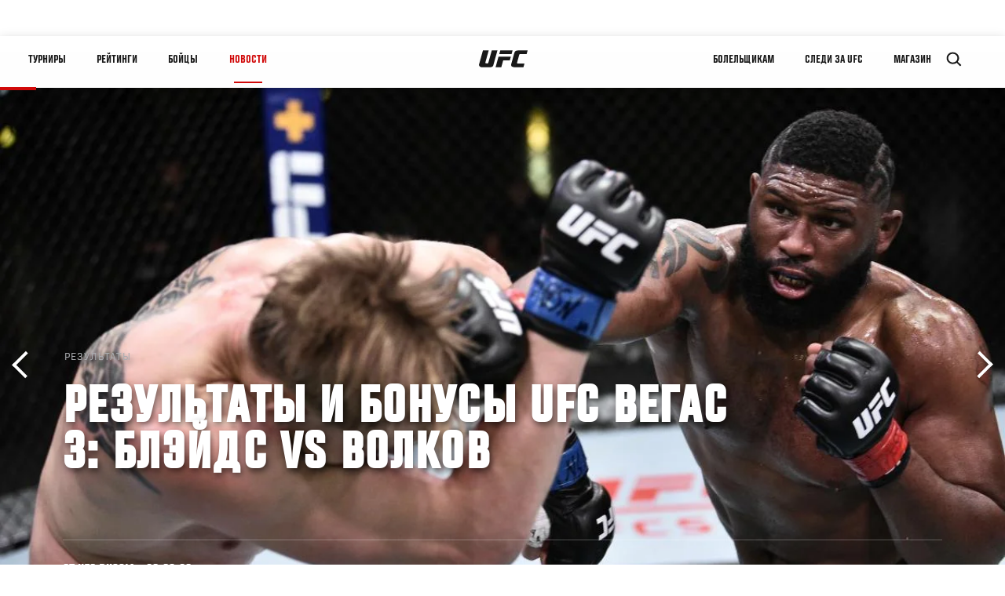

--- FILE ---
content_type: text/html; charset=UTF-8
request_url: https://ufc.ru/news/rezultaty-i-bonusy-ufc-vegas-3-bleyds-vs-volkov
body_size: 21171
content:






<!DOCTYPE html>
<html lang="ru" dir="ltr" prefix="og: https://ogp.me/ns#">
  <head>
    <meta charset="utf-8" />
<link rel="canonical" href="https://ufc.ru/news/rezultaty-i-bonusy-ufc-vegas-3-bleyds-vs-volkov" />
<meta name="referrer" content="origin" />
<meta property="og:site_name" content="UFC" />
<meta property="og:url" content="https://ufc.ru/news/rezultaty-i-bonusy-ufc-vegas-3-bleyds-vs-volkov" />
<meta property="og:title" content="Результаты и бонусы UFC Вегас 3: Блэйдс vs Волков" />
<meta property="og:image" content="https://ufc.com/images/styles/card/s3/2020-06/blaydesherojunio.jpg?itok=yB_m4O67" />
<meta property="og:image:url" content="https://ufc.com/images/styles/card/s3/2020-06/blaydesherojunio.jpg?itok=yB_m4O67" />
<meta property="og:image:width" content="780" />
<meta property="og:image:height" content="440" />
<meta property="article:published_time" content="2020-06-20T17:23:37-0400" />
<meta property="article:modified_time" content="2020-06-20T23:29:06-0400" />
<meta name="twitter:card" content="summary_large_image" />
<meta name="twitter:site" content="@ufc" />
<meta name="twitter:title" content="Результаты и бонусы UFC Вегас 3: Блэйдс vs Волков" />
<meta name="twitter:site:id" content="6446742" />
<meta name="twitter:creator" content="@ufc" />
<meta name="twitter:creator:id" content="6446742" />
<meta name="twitter:image" content="https://ufc.com/images/styles/card/s3/2020-06/blaydesherojunio.jpg?itok=yB_m4O67" />
<meta name="Generator" content="Drupal 10 (https://www.drupal.org)" />
<meta name="MobileOptimized" content="width" />
<meta name="HandheldFriendly" content="true" />
<meta name="viewport" content="width=device-width, initial-scale=1.0" />
<script>
  function initAnswers() {
    ANSWERS.init({
      apiKey: "850a88aeb3c29599ce2db46832aa229f",
      experienceKey: "answers-ru",
      experienceVersion: "PRODUCTION",
      locale: "en",
      businessId: "3668711",
      templateBundle: TemplateBundle.default,
      onReady: function () {
        ANSWERS.addComponent('SearchBar', {
          container: '.search-form',
          name: 'search-bar',
          redirectUrl: "/search",
          placeholderText: "Search...",
          submitIcon: 'magnifying_glass',
        });
      },
    });
  }
</script>
<style>.c-hero--full__headline,.c-hero--full__headline-prefix{color:inherit}.c-hero__actions{display:-webkit-box;display:-ms-flexbox;display:flex;-webkit-box-pack:center;-ms-flex-pack:center;justify-content:center;-ms-flex-wrap:wrap;flex-wrap:wrap;margin:0 -.72222rem 0}@media (min-width:48em){.c-hero__actions{margin-bottom:1.66667rem}}.c-hero__actions a,.c-hero__actions button{width:8.66667rem;margin-right:.72222rem;margin-left:.72222rem;margin-bottom:.72222rem;padding:10px 22px;text-align:center;font-size:1.125rem;border-color:transparent}.c-hero__actions a span,.c-hero__actions button span{display:-webkit-box;display:-ms-flexbox;display:flex;height:100%;-webkit-box-align:center;-ms-flex-align:center;align-items:center;-webkit-box-pack:center;-ms-flex-pack:center;justify-content:center}@media (min-width:48em){.c-hero__actions a,.c-hero__actions button{padding:16px 32px;width:11.55556rem}}body.path-rankings h1{margin:0 0 20px 0;padding-top:110px;text-align:center}@media (min-width:48em){body.path-rankings h1{margin:0 0 30px 0;padding-top:150px}}.l-masthead{margin:0 auto 1.92111rem auto;padding-right:1.44444rem;padding-left:1.44444rem;padding-top:8.66667rem;width:100%;max-width:1220px;text-align:center}.l-masthead--tight{margin-bottom:1.44444rem}@media (min-width:56.25em){.l-masthead{margin:11.55556rem auto 5.77778rem auto;padding-top:0}}.l-masthead__headline{margin-bottom:.72222rem;text-transform:uppercase;color:var(--color-title,#191919);font-family:UfcSansCondensedMedium,"Arial Narrow",Arial,sans-serif;letter-spacing:.04444rem;font-size:2.66667rem;line-height:2.5rem}@media (min-width:56.25em){.l-masthead__headline{letter-spacing:.0592rem;font-size:3.552rem;line-height:3.33rem}}@media (min-width:56.25em){.l-masthead__headline{letter-spacing:.08889rem;font-size:5.33333rem;line-height:5rem}}.l-masthead__headline-prefix{margin-bottom:.72222rem;text-transform:uppercase;font-family:UfcSansCondensedMedium,"Arial Narrow",Arial,sans-serif;letter-spacing:.01111rem;font-size:1.11111rem;line-height:1.22222rem;color:#d20a0a}
/*# sourceMappingURL=critical.css.map */
</style>

<script type='text/javascript'>
  var googletag = googletag || {};
  googletag.cmd = googletag.cmd || [];
  // Add a place to store the slot name variable.
  googletag.slots = googletag.slots || {};
  (function() {
    var useSSL = 'https:' == document.location.protocol;
    var src = (useSSL ? 'https:' : 'http:') + '//securepubads.g.doubleclick.net/tag/js/gpt.js';
    var gads = document.createElement('script');
    gads.async = true;
    gads.type = 'text/javascript';
    gads.src = src;
    var node = document.getElementsByTagName('script')[0];
    node.parentNode.insertBefore(gads, node);
  })();
</script>

<script type="text/javascript">
  googletag.cmd.push(function() {

        // Start by defining breakpoints for this ad.
      var mapping = googletag.sizeMapping()
              .addSize([1024, 768], [320, 320])
              .addSize([0, 0], [300, 300])
            .build();
  
      googletag.slots["article"] = googletag.defineSlot("/5458/zuffa.ufc/article", [320, 320], "js-dfp-tag-article")
  

    .addService(googletag.pubads())

  
  
  
      .setTargeting('site', ['https://ufc.ru/'])
        // Apply size mapping when there are breakpoints.
    .defineSizeMapping(mapping)
    ;

  });

</script>

<script type="text/javascript">
googletag.cmd.push(function() {

      googletag.pubads().enableAsyncRendering();
        googletag.pubads().enableSingleRequest();
        googletag.pubads().collapseEmptyDivs(true);
      
  googletag.enableServices();
});

</script>
<link rel="icon" href="/sites/default/files/ufc_logo.png" type="image/png" />
<link rel="alternate" hreflang="ru" href="https://ufc.ru/news/rezultaty-i-bonusy-ufc-vegas-3-bleyds-vs-volkov" />
<script src="/sites/default/files/google_tag/primary/google_tag.script.js?t73waq" defer></script>
<script>window.a2a_config=window.a2a_config||{};a2a_config.callbacks=[];a2a_config.overlays=[];a2a_config.templates={};a2a_config.icon_color = "transparent,black";</script>

    <title>Результаты и бонусы UFC Вегас 3: Блэйдс vs Волков | UFC</title>
    <link rel="stylesheet" media="all" href="/sites/default/files/css/css_IJ1JeI5bDmgPDToXWx5PfKO6znl-07ktzO0cnbGR9yY.css?delta=0&amp;language=ru&amp;theme=ufc&amp;include=[base64]" />
<link rel="stylesheet" media="all" href="/sites/default/files/css/css_1lPL3t7iXQPWsDx9P2n0-RIylIxGVTOuRX3ivqiHcuY.css?delta=1&amp;language=ru&amp;theme=ufc&amp;include=[base64]" />
<link rel="stylesheet" media="all" href="//unpkg.com/aos@next/dist/aos.css" />
<link rel="stylesheet" media="all" href="/sites/default/files/css/css_usT-uNgTvetFmUut6OgJBNsXNzHym5I8OwYYmVB0AOg.css?delta=3&amp;language=ru&amp;theme=ufc&amp;include=[base64]" />

    <script type="application/json" data-drupal-selector="drupal-settings-json">{"path":{"baseUrl":"\/","pathPrefix":"","currentPath":"node\/102701","currentPathIsAdmin":false,"isFront":false,"currentLanguage":"ru"},"pluralDelimiter":"\u0003","suppressDeprecationErrors":true,"ajaxPageState":{"libraries":"[base64]","theme":"ufc","theme_token":null},"ajaxTrustedUrl":[],"back_to_top":{"back_to_top_button_trigger":100,"back_to_top_prevent_on_mobile":true,"back_to_top_prevent_in_admin":true,"back_to_top_button_type":"text","back_to_top_button_text":"Back to top"},"accountSettings":{"apiUrl":"https:\/\/dce-frontoffice.imggaming.com","realm":"dce.ufc","app":"dice-id","apiKey":"39d5cb34-799c-4967-8038-fc240bf2984b","loginText":"Unlock MORE of your inner combat sports fan with UFC Fight Pass! Fighting is what we live for. And no one brings you MORE live fights, new shows, and events across multiple combat sports from around the world. With a never-ending supply of fighting in every discipline, there\u2019s always something new to watch. Leave it to the world\u2019s authority in MMA to bring you the Ultimate 24\/7 platform for MORE combat sports, UFC Fight Pass!","ctaText":"Continue watching","ctaLink":"\/account\/login","createAccount":"\/account\/signup","heartbeatApiUrl":"https:\/\/guide.imggaming.com\/prod","hideAccountIcon":true,"hideAddressFields":false,"errorTextGeneral":"There was a problem while loading content. Please try again.","errorTextEntitlement":"Unlock MORE of your inner combat sports fan with UFC Fight Pass! Fighting is what we live for. And no one brings you MORE live fights, new shows, and events across multiple combat sports from around the world. With a never-ending supply of fighting in every discipline, there\u2019s always something new to watch. Leave it to the world\u2019s authority in MMA to bring you the Ultimate 24\/7 platform for MORE combat sports, UFC Fight Pass!","entitlementCtaText":"Upgrade licence","entitlementCtaLink":"\/account\/signup","settings":{"videoPreviewInfo":"videoPreviewInfo"}},"contentLocalization":"ru","cacheableGlobalsTimestamp":1765466732,"breakpoints":{"ufc.images.mobile":"","ufc.images.tablet":"(min-width: 700px)","ufc.images.desktop":"(min-width: 1024px)","ufc.images.extra-large":"(min-width: 1440px)"},"disableAnimationsUrlParam":"disableAnimations","disableAnimations":false,"user":{"uid":0,"permissionsHash":"6faf6dbe8ba6d1db5bdf10369efb8e8b26c1d84f3f83a5a54e304b558ddec6ba"}}</script>
<script src="/sites/default/files/js/js_K9G7QUStY1Vvs53k9uu_akuv_CGHJ2VggX_wID9jHKI.js?scope=header&amp;delta=0&amp;language=ru&amp;theme=ufc&amp;include=[base64]"></script>
<script src="https://assets.sitescdn.net/answers-search-bar/v1.2/answerstemplates.compiled.min.js" async></script>
<script src="https://assets.sitescdn.net/answers-search-bar/v1.2/answers.min.js" async onload="ANSWERS.domReady(initAnswers)"></script>

  </head>
  <body class="fontyourface path-node page-node-type-article">
    <a href="#main-content" class="u-visually--hidden focusable">
      Перейти к основному содержанию
    </a>

    <noscript><iframe src="https://www.googletagmanager.com/ns.html?id=GTM-WFBHZX5" height="0" width="0" style="display:none;visibility:hidden"></iframe></noscript>
      <div class="dialog-off-canvas-main-canvas" data-off-canvas-main-canvas>
      

<div class="l-page">

        <span class="l-page__header-pin" id="header-pin"></span>
    <div class="l-page__header" id="header-wrapper">
        


<header class="c-site-header" data-header-state="animate">
  <div class="c-site-header__content">

    <div class="c-site-header__logo">
      

<a class="e-logo"
      href="/"
  >
  <span class="e-logo__icon"><svg class="e-logo__svg" aria-hidden="true"><title>UFC</title><use xmlns:xlink="http://www.w3.org/1999/xlink" xlink:href="/themes/custom/ufc/assets/svg/sprite-ui.svg#ufc-logo"></use></svg>
  </span>
</a>

    </div>

    <div class="c-site-header__menu-control">
      <button class="c-site-header__button--menu" data-mobile-menu-component="toggle" aria-expanded="false">
        <span class="c-site-header__button-text">Новости</span>

        <span class="c-site-header__icon--toggle">
          <svg class="e-svg"><use xmlns:xlink="http://www.w3.org/1999/xlink" xlink:href="/themes/custom/ufc/assets/svg/sprite-ui.svg#chevron-down"></use></svg>
        </span>
      </button>
    </div>

    <div class="c-site-header__menu-panel" data-mobile-menu-component="panel"
         data-mobile-menu-state="is-hidden">
      

<nav role="navigation" aria-labelledby="main-menu-title" id="main-menu" class="c-menu-main">

  <h2 class="u-visually--hidden" id="main-menu-title">Main navigation</h2>

  
        
                  <ul class="c-menu-main__menu--level-1" data-main-menu="smart-menu">
                                                                      
                
                

                                                
                
        <li class="c-menu-main__item--left">
          
          
                                <a href="/events" class="events c-menu-main__button--level-1" data-drupal-link-system-path="events">Турниры</a>
                              
                  <ul class="c-menu-main__menu--level-2 mega-menu" aria-expanded="false">
                                                                      
                
                

        
                
        <li class="c-menu-main__item--below">
          
          
                                <a href="/events#events-list-upcoming" class="c-menu-main__button--level-2" data-drupal-link-system-path="events">ПЛАНИРУЕМЫЕ</a>
                              </li>
                                        
                
                

        
                
        <li class="c-menu-main__item--below">
          
          
                                <a href="/events#events-list-past" class="c-menu-main__button--level-2" data-drupal-link-system-path="events">ПРОШЕДШИЕ</a>
                              </li>
                                        
                
                

        
                
        <li class="c-menu-main__item--below">
          
          
                                <a href="/tickets" target="_self" class="c-menu-main__button--level-2" data-drupal-link-system-path="tickets">Билеты</a>
                              </li>
      
            
      </ul>
      
                              </li>
                                        
                
                

                                                
                
        <li class="c-menu-main__item--left">
          
          
                                <a href="/rankings" target="_self" class="c-menu-main__button--level-1" data-drupal-link-system-path="rankings">Рейтинги</a>
                              </li>
                                        
                
                

                                                
                
        <li class="c-menu-main__item--left">
          
          
                                <a href="/athletes" target="_self" class="athletes c-menu-main__button--level-1" data-drupal-link-system-path="athletes">Бойцы</a>
                              
                  <ul class="c-menu-main__menu--level-2 mega-menu" aria-expanded="false">
                                                                      
                
                

        
                
        <li class="c-menu-main__item--below">
          
          
                                <a href="/athletes/all" target="_self" class="c-menu-main__button--level-2" data-drupal-link-system-path="athletes/all">Список бойцов</a>
                              </li>
                                        
                
                

        
                
        <li class="c-menu-main__item--below">
          
          
                                <a href="https://statleaders.ufc.com/ru/" target="_self" class="c-menu-main__button--level-2">Лидеры статистики</a>
                              </li>
      
            
      </ul>
      
                              </li>
                                        
                
                

                                                
                
        <li class="c-menu-main__item--left is-active">
          
          
                                <a href="/trending/all" class="trending c-menu-main__button--level-1 is-active" data-drupal-link-system-path="trending/all">Новости</a>
                              </li>
                                        
                
                                  

                                                
                
        <li class="c-menu-main__item--home">
          
          
                                            <a href="/" class="home c-menu-main__button--home" data-drupal-link-system-path="&lt;front&gt;">              

<div class="e-logo"
  >
  <span class="e-logo__icon"><svg class="e-logo__svg" aria-hidden="true"><title>UFC</title><use xmlns:xlink="http://www.w3.org/1999/xlink" xlink:href="/themes/custom/ufc/assets/svg/sprite-ui.svg#ufc-logo"></use></svg>
  </span>
</div>

            </a>
                            </li>
                                                  
                
                

                                                
                
        <li class="c-menu-main__item--right is-pushed">
          
          
                                <a href="/newsletter" target="_self" class="connect c-menu-main__button--level-1" data-drupal-link-system-path="node/94123">Болельщикам</a>
                              
                  <ul class="c-menu-main__menu--level-2 mega-menu" aria-expanded="false">
                                                                      
                
                

        
                
        <li class="c-menu-main__item--below">
          
          
                                <a href="https://ru.ufc.com/newsletter" target="_self" class="c-menu-main__button--level-2">Рассылка</a>
                              </li>
                                        
                
                

        
                
        <li class="c-menu-main__item--below">
          
          
                                <a href="https://ufcgymrussia.ru/" target="_blank" class="c-menu-main__button--level-2">UFC Gym</a>
                              </li>
                                        
                
                

        
                
        <li class="c-menu-main__item--below">
          
          
                                <a href="https://www.ea.com/ru-ru/games/ufc/ufc-4?setLocale=ru-ru" target="_blank" class="c-menu-main__button--level-2">EA Sports UFC 4</a>
                              </li>
                                        
                
                

        
                
        <li class="c-menu-main__item--below">
          
          
                                <a href="https://ufcstorerussia.ru/" target="_self" class="c-menu-main__button--level-2">Магазин UFC Store</a>
                              </li>
      
            
      </ul>
      
                              </li>
                                        
                
                

                                                
                
        <li class="c-menu-main__item--right">
          
          
                                <a href="/watch" target="_self" class="watch c-menu-main__button--level-1" data-drupal-link-system-path="node/140731">Следи за UFC</a>
                              
                  <ul class="c-menu-main__menu--level-2 mega-menu" aria-expanded="false">
                                                                      
                
                

        
                
        <li class="c-menu-main__item--below">
          
          
                                <a href="/watch" target="_blank" class="c-menu-main__button--level-2" data-drupal-link-system-path="node/140731">Где смотреть?</a>
                              </li>
                                        
                
                

        
                
        <li class="c-menu-main__item--below">
          
          
                                <a href="https://www.youtube.com/channel/UCU8bQExxd38i-mnn-GLOtfA?sub_confirmation=1" target="_self" class="c-menu-main__button--level-2">Youtube</a>
                              </li>
                                        
                
                

        
                
        <li class="c-menu-main__item--below">
          
          
                                <a href="https://www.ufcfightpass.com" target="_blank" class="c-menu-main__button--level-2">UFC Fight Pass</a>
                              </li>
      
            
      </ul>
      
                              </li>
                                        
                
                

                                                
                
        <li class="c-menu-main__item--right">
          
          
                                <a href="https://www.ufcstore.com/en/?_s=bm-UFCStore-UFC.com-Shop-UFC_Navigation-2025" target="_blank" class="c-menu-main__button--level-1">Магазин</a>
                              
                  <ul class="c-menu-main__menu--level-2 mega-menu" aria-expanded="false">
                                                                      
                
                

        
                
        <li class="c-menu-main__item--below">
          
          
                                <a href="https://ufccollectibles.com/?utm_source=referral&amp;utm_medium=ufc%20website%20navigation%20link&amp;utm_campaign=partner-referral-russia" class="c-menu-main__button--level-2">UFC COLLECTIBLES </a>
                              </li>
      
            
      </ul>
      
                              </li>
      
            
      </ul>
      

  
</nav>

          </div>

    <div class="c-site-header__search-control">
      <button class="c-site-header__button--search" aria-label="Search panel toggle" data-search-btn aria-expanded="false">
        <span class="c-site-header__icon--search e-icon--xsmall"><svg class="e-icon__svg search"><use xmlns:xlink="http://www.w3.org/1999/xlink" xlink:href="/themes/custom/ufc/assets/svg/sprite-ui.svg#search"></use></svg><svg class="e-svg close"><use xmlns:xlink="http://www.w3.org/1999/xlink" xlink:href="/themes/custom/ufc/assets/svg/sprite-ui.svg#close"></use></svg></span>
      </button>
    </div>

    
    <div class="c-site-header__search-panel" data-search-panel data-search-state="is-hidden">
      <div class="search-form"></div>
    </div>

  </div>
</header>
    </div>
  
        <div class="l-page__pre-content">
        <div data-drupal-messages-fallback class="hidden"></div>


    </div>
  
    <div class="l-page__utilities">
    
      </div>

  <main class="l-page__main">
    <a id="main-content" tabindex="-1"></a>
        
        <div class="l-page__content">
                <div id="block-mainpagecontent" class="block block-system block-system-main-block">
  
    
      <div class="article-wrapper">

  
<div class="group-header">

    




  
  




<div class="c-hero--article">
                          <div class="c-hero__image">
      <div class="layout layout--onecol">
    <div  class="layout__region layout__region--content">
            <picture>
                  <source srcset="https://ufc.com/images/styles/background_image_xl/s3/2020-06/blaydesherojunio.jpg?VersionId=mPkpjwf8oASld4VEp5FeuT5bWjX2hdRI&amp;h=27e35268&amp;itok=esOwvkK4 1x, https://ufc.com/images/styles/background_image_xl_2x/s3/2020-06/blaydesherojunio.jpg?h=27e35268&amp;itok=O2hwMqvS 2x" media="(min-width: 1440px)" type="image/jpeg" width="2000" height="1333"/>
              <source srcset="https://ufc.com/images/styles/background_image_lg/s3/2020-06/blaydesherojunio.jpg?h=27e35268&amp;itok=Cv7YpeM2 1x, https://ufc.com/images/styles/background_image_lg_2x/s3/2020-06/blaydesherojunio.jpg?h=27e35268&amp;itok=iPOxstZC 2x" media="(min-width: 1024px)" type="image/jpeg" width="1200" height="800"/>
              <source srcset="https://ufc.com/images/styles/background_image_md/s3/2020-06/blaydesherojunio.jpg?h=27e35268&amp;itok=HQ_RjQ9h 1x, https://ufc.com/images/styles/background_image_md_2x/s3/2020-06/blaydesherojunio.jpg?h=27e35268&amp;itok=YdnZtt3h 2x" media="(min-width: 700px)" type="image/jpeg" width="992" height="661"/>
              <source srcset="https://ufc.com/images/styles/background_image_sm/s3/2020-06/blaydesherojunio.jpg?h=27e35268&amp;itok=gP0PkOS4 1x, https://ufc.com/images/styles/background_image_sm_2x/s3/2020-06/blaydesherojunio.jpg?h=27e35268&amp;itok=pLAnt8L8 2x" type="image/jpeg" width="768" height="512"/>
                  <img loading="eager" src="https://ufc.com/images/styles/background_image_sm/s3/2020-06/blaydesherojunio.jpg?h=27e35268&amp;itok=gP0PkOS4" width="768" height="512" />

  </picture>



    </div>
  </div>


</div>
                  
  <div class="c-hero__overlay"></div>
  <div class="pager__nav"><div class="pager__nav__inner"><span><a href="/news/ufc-unfiltered-jim-norton-and-matt-serra" class="previous" hreflang="en">Назад</a></span><span><a href="/news/ufc-vegas-3-glavnoe-o-tom-chto-proizoshlo-na-turnire" class="next" hreflang="ru">Вперёд</a></span></div></div>
  <div class="c-hero--article__container">
    <div class="c-hero--article__content ">
      <div class="c-hero__header">

                  <div class="c-hero--article__headline-prefix">
      <div class="field field--name-category field--type-entity-reference field--label-hidden field__items">
              <div class="field__item">Результаты</div>
          </div>
  </div>
        
                              <div class="c-hero--article__headline is-large-text">
              
            <div class="field field--name-node-title field--type-ds field--label-hidden field__item"><h1>
  Результаты и бонусы UFC Вегас 3: Блэйдс vs Волков
</h1>
</div>
      
            </div>
                                </div>

              <div class="c-hero--article__text"></div>
      
          </div>

          <div class="c-hero--article__footer--border-top">
        
                
          <div class="c-hero__article-info">

                      <div class="c-hero__article-credit">                  
    От UFC Russia
 • 20.06.20
                </div>
          
                    </div>
        
      </div>
    
  </div>
  </div>
<div class="c-hero__end"></div>
  </div>

<div class="l-two-col l-two-col--right-sidebar l-two-col--right-sidebar--hide">
<div class="l-two-col-content clearfix">

        <div class="l-two-col__content">
              
      <div class="field field--name-body-structured field--type-entity-reference-revisions field--label-hidden field__items">
              <div class="field__item">  <div class="layout layout--onecol">
    <div  class="layout__region layout__region--content">
      
            <div class="field field--name-subtitle-primary field--type-string field--label-hidden e-t4 field__item">Предварительные бои:</div>
      
            <div class="field field--name-text field--type-text-long field--label-hidden field__item"><p><strong>Остин Хаббард&nbsp;</strong>победил&nbsp;<strong>Макса Рохскопфа</strong>&nbsp;техническим нокаутом во втором раунде (5:00);</p>
<p><strong>Лорен Мёрфи&nbsp;</strong>победила&nbsp;<strong>Роксанн Модаффери</strong>&nbsp;единогласным решением судей (30-27, 30-27, 29-28);</p>
<p><strong>Джастин Джайнес&nbsp;</strong>победил&nbsp;<strong>Фрэнка Камачо&nbsp;</strong>техническим нокаутом в первом раунде (0:41);</p>
<p><strong>Джиллиан Робертсон&nbsp;</strong>победила&nbsp;<strong>Кортни Кейси</strong>&nbsp;удушающим приёмом в третьем раунде (4:36);</p>
<p><strong>Марк-Андре Барио&nbsp;</strong>победил&nbsp;<strong>Оскара Пьехоту</strong>&nbsp;техническим нокаутом во втором&nbsp;раунде (4:50);</p>
<p><strong>Тиша Торрес&nbsp;</strong>победила&nbsp;<strong>Брианну Ван Бурен&nbsp;</strong>единогласным решением судей (30-27, 30-27, 30-27);</p>
<p><strong>Бобби Грин&nbsp;</strong>победил&nbsp;<strong>Клэя Гуиду&nbsp;</strong>единогласным решением судей (29-28, 29-28, 30-27).</p>
</div>
      
    </div>
  </div>

</div>
              <div class="field__item">  <div class="layout layout--onecol">
    <div  class="layout__region layout__region--content">
      
            <div class="field field--name-subtitle-primary field--type-string field--label-hidden e-t4 field__item">Главный кард:</div>
      
            <div class="field field--name-text field--type-text-long field--label-hidden field__item"><p><strong>Джим Миллер&nbsp;</strong>победил&nbsp;<strong>Рузвельта Робертса</strong>&nbsp;удушающим приёмом в первом раунде (2:25);</p>
<p><strong>Белал Мухаммад&nbsp;</strong>победил&nbsp;<strong>Лаймана Гуда</strong>&nbsp;единогласным решением судей (29-28, 29-28, 29-28);</p>
<p><strong>Ракэль Пеннингтон&nbsp;</strong>победила&nbsp;<strong>Марион Рено&nbsp;</strong>единогласным решением судей&nbsp;(30-27, 29-28, 29-28);</p>
<p><strong>Джош Эммет&nbsp;</strong>победил&nbsp;<strong>Шейна Бургоса&nbsp;</strong>единогласным решением судей&nbsp;(29-28, 29-28, 29-27).</p>
</div>
      
    </div>
  </div>

</div>
              <div class="field__item">  <div class="layout layout--onecol">
    <div  class="layout__region layout__region--content">
      
            <div class="field field--name-subtitle-primary field--type-string field--label-hidden e-t4 field__item">Главный бой вечера:</div>
      
            <div class="field field--name-text field--type-text-long field--label-hidden field__item"><p><strong>Кёртис Блэйдс&nbsp;</strong>победил&nbsp;<strong>Александра Волкова&nbsp;</strong>единогласным решением судей&nbsp;(49-46, 48-47, 48-46).</p>
</div>
      
    </div>
  </div>

</div>
              <div class="field__item">  <div class="paragraph paragraph--type--text paragraph--view-mode--inline">
          
            <div class="field field--name-text field--type-text-long field--label-hidden field__item"><p><strong>Бонусы:&nbsp;</strong></p>
<p><strong>Лучший бой вечера&nbsp;– Джош Эммет vs Шейн Бургос;</strong></p>
<p><strong>Лучшее выступление вечера&nbsp;– Джим Миллер&nbsp;и Джастин Джайнес.</strong></p>
</div>
      
      </div>
</div>
          </div>
  

  






  




<hr/>
  <div class="field field--name-tag-keyword field--type-entity-reference field--label-above">
    <div class="field__label e-t6">Тэги</div>
          <div class="field__items l-flex--2col-1to2">
                          <div class="e-link--tag">
                <a href="/search?query=UFC+Apex" rel="nofollow">
          UFC Apex
        </a>
      
      </div>
                      <div class="e-link--tag">
                <a href="/search?query=fight+results" rel="nofollow">
          fight results
        </a>
      
      </div>
                      <div class="e-link--tag">
                <a href="/search?query=results" rel="nofollow">
          results
        </a>
      
      </div>
                      <div class="e-link--tag">
                <a href="/search?query=Lauren+Murphy" rel="nofollow">
          Lauren Murphy
        </a>
      
      </div>
                      <div class="e-link--tag">
                <a href="/search?query=Roxanne+Modafferi" rel="nofollow">
          Roxanne Modafferi
        </a>
      
      </div>
                      <div class="e-link--tag">
                <a href="/search?query=Frank+Camacho" rel="nofollow">
          Frank Camacho
        </a>
      
      </div>
                      <div class="e-link--tag">
                <a href="/search?query=Gillian+Robertson" rel="nofollow">
          Gillian Robertson
        </a>
      
      </div>
                      <div class="e-link--tag">
                <a href="/search?query=Cortney+Casey" rel="nofollow">
          Cortney Casey
        </a>
      
      </div>
                      <div class="e-link--tag">
                <a href="/search?query=Tecia+Torres" rel="nofollow">
          Tecia Torres
        </a>
      
      </div>
                      <div class="e-link--tag">
                <a href="/search?query=Clay+Guida" rel="nofollow">
          Clay Guida
        </a>
      
      </div>
                      <div class="e-link--tag">
                <a href="/search?query=Bobby+Green" rel="nofollow">
          Bobby Green
        </a>
      
      </div>
                      <div class="e-link--tag">
                <a href="/search?query=jim+miller" rel="nofollow">
          jim miller
        </a>
      
      </div>
                      <div class="e-link--tag">
                <a href="/search?query=Belal+Muhammad" rel="nofollow">
          Belal Muhammad
        </a>
      
      </div>
                      <div class="e-link--tag">
                <a href="/search?query=Marion+Reneau" rel="nofollow">
          Marion Reneau
        </a>
      
      </div>
                      <div class="e-link--tag">
                <a href="/search?query=Raquel+Pennington" rel="nofollow">
          Raquel Pennington
        </a>
      
      </div>
                      <div class="e-link--tag">
                <a href="/search?query=Shane+Burgos" rel="nofollow">
          Shane Burgos
        </a>
      
      </div>
                      <div class="e-link--tag">
                <a href="/search?query=Josh+Emmett" rel="nofollow">
          Josh Emmett
        </a>
      
      </div>
                      <div class="e-link--tag">
                <a href="/search?query=Alexander+Volkov" rel="nofollow">
          Alexander Volkov
        </a>
      
      </div>
                      <div class="e-link--tag">
                <a href="/search?query=Curtis+Blaydes" rel="nofollow">
          Curtis Blaydes
        </a>
      
      </div>
              </div>
      </div>
  <hr/>

          </div>

              <aside class="l-two-col__sidebar">
        
<div class="c-listing-up-next-group">
      <h3 class="c-listing-up-next-group__title">Другие статьи</h3>
    <ul class="c-listing-up-next-group__list">
          <li class="c-listing-up-next-group__item">
        <article>
  <div >
    <div class="teaser-up-next">
  <a href="/news/ufc-vegas-3-glavnoe-o-tom-chto-proizoshlo-na-turnire" class="teaser-up-next__thumbnail">
    
            <div class="field field--name-thumbnail field--type-entity-reference field--label-hidden field__item">  <div class="layout layout--onecol">
    <div  class="layout__region layout__region--content">
          <img src="https://ufc.com/images/styles/teaser/s3/2020-06/GettyImages-1251060114.jpg?VersionId=lcnoD1PRzywRf0mbnwprPKzRWxf2tu8Y&amp;h=f9dcd671&amp;itok=epufpfx4" width="400" height="300" loading="lazy" class="image-style-teaser" />




    </div>
  </div>

</div>
      
  </a>
  <div class="teaser-up-next__wrapper">
    <a href="/news/ufc-vegas-3-glavnoe-o-tom-chto-proizoshlo-na-turnire" class="teaser-up-next__title e-t5">
      
<span>UFC Вегас 3: Главное о том, что произошло на турнире</span>

    </a>
    <div class="teaser-up-next__teaser">
      
    </div>
  </div>
</div>
  </div>
</article>

      </li>
          <li class="c-listing-up-next-group__item">
        <article>
  <div >
    <div class="teaser-up-next">
  <a href="/news/pochemu-nuzhno-smotret-ufc-fight-night-pore-vs-khuker" class="teaser-up-next__thumbnail">
    
            <div class="field field--name-thumbnail field--type-entity-reference field--label-hidden field__item">  <div class="layout layout--onecol">
    <div  class="layout__region layout__region--content">
          <img src="https://ufc.com/images/styles/teaser/s3/image/2020-04/Dan%20Hooker.jpg?VersionId=w1UE7MWUehkuDXIe470bokXZYoY4iZrz&amp;h=4dc35482&amp;itok=miQ19Ld4" width="400" height="300" alt="Hooker CT" loading="lazy" class="image-style-teaser" />




    </div>
  </div>

</div>
      
  </a>
  <div class="teaser-up-next__wrapper">
    <a href="/news/pochemu-nuzhno-smotret-ufc-fight-night-pore-vs-khuker" class="teaser-up-next__title e-t5">
      
<span>Почему нужно смотреть UFC Fight Night: Порье vs Хукер</span>

    </a>
    <div class="teaser-up-next__teaser">
      
    </div>
  </div>
</div>
  </div>
</article>

      </li>
          <li class="c-listing-up-next-group__item">
        <article>
  <div >
    <div class="teaser-up-next">
  <a href="/news/oficialnoe-zayavlenie-ufc-o-turnire-v-dubline" class="teaser-up-next__thumbnail">
    
            <div class="field field--name-thumbnail field--type-entity-reference field--label-hidden field__item">  <div class="layout layout--onecol">
    <div  class="layout__region layout__region--content">
          <img src="https://ufc.com/images/styles/teaser/s3/2020-02/dublin_hero.jpg?VersionId=g7ERfnZM0Qs9QWnGUSgg0y0Di18AZFH4&amp;itok=_c7G2fFc" width="400" height="300" loading="lazy" class="image-style-teaser" />




    </div>
  </div>

</div>
      
  </a>
  <div class="teaser-up-next__wrapper">
    <a href="/news/oficialnoe-zayavlenie-ufc-o-turnire-v-dubline" class="teaser-up-next__title e-t5">
      
<span>Официальное заявление UFC о турнире в Дублине</span>

    </a>
    <div class="teaser-up-next__teaser">
      
    </div>
  </div>
</div>
  </div>
</article>

      </li>
      </ul>
</div>

<div class="dfp-ad">
    <div id="js-dfp-tag-article">
            <script type="text/javascript">
                googletag.cmd.push(function() {
                    googletag.display('js-dfp-tag-article');
                });
            </script>
  </div>
</div>
      <div class="field field--name-related-events field--type-entity-reference field--label-hidden field__items">
              <div class="field__item">








  
              


  <div class="c-card-event--related">

                <img class="c-card-event--related__image" src="/themes/custom/ufc/assets/img/card-related-event-bg-image.png" />
    
    <div class="c-card-event--related__overlay"></div>

    <div class="c-card-event--related__container">
      <div class="c-card-event--related__content">

        <div class="c-card-event--related__header">
          <div class="c-card-event--related__logo">
                                          <a href="/event/ufc-fight-night-Saskatoon-2020">  <div class="e-event-logo--light generated-logo generated-logo--wide"><h2
      class="u-visually--hidden">UFC FIGHT NIGHT</h2><a href="/event/ufc-fight-night-Saskatoon-2020"><svg class="ufc-title-svg" aria-hidden="true"
             xmlns="http://www.w3.org/2000/svg"
             x="0px" y="0px"
             viewBox="0 0 58 25" xml:space="preserve"><g clip-path="url(#a)" fill="#000"><path
              d="M13.47.015h4.602c.006.07.038.154.015.219-.28.76-.438 1.552-.676 2.324-.274.889-.459 1.805-.73 2.695-.236.77-.426 1.555-.67 2.324-.26.811-.426 1.65-.66 2.47-.036.16-.055.324-.059.488a.811.811 0 0 0 .706.335c.292-.006.583.007.874-.004.183-.004.365-.03.54-.079a.4.4 0 0 0 .297-.26c.095-.31.218-.611.311-.923.106-.354.19-.715.286-1.072l.49-1.818c.162-.595.326-1.19.49-1.784l.42-1.489.43-1.52.34-1.232c.049-.184.086-.372.147-.552a.267.267 0 0 1 .147-.124.48.48 0 0 1 .173-.005h4.093c.11 0 .24-.051.307.08-.178.662-.35 1.322-.533 1.979-.13.464-.293.92-.402 1.388-.172.744-.441 1.462-.589 2.212-.075.383-.223.752-.335 1.127-.118.398-.251.792-.342 1.196-.093.417-.233.82-.341 1.232-.195.737-.372 1.48-.589 2.211-.118.396-.229.797-.432 1.169-.311.566-.777.892-1.4 1.054-.6.149-1.217.219-1.836.208-2.017-.007-4.035 0-6.052-.007a2.78 2.78 0 0 1-1.74-.602 1.456 1.456 0 0 1-.576-1.15c-.005-.353.094-.673.174-1.002.166-.686.382-1.36.555-2.045.1-.4.23-.796.338-1.196.112-.422.229-.843.35-1.265.104-.366.216-.73.317-1.098.2-.735.393-1.473.595-2.208.14-.507.29-1.013.435-1.52.134-.473.264-.95.402-1.423.037-.113.08-.224.129-.333ZM47.657 10.867c-.041.127-.07.209-.094.293l-.564 2.078c-.044.162-.091.324-.14.487a.169.169 0 0 1-.174.14h-.14c-2.542 0-5.085 0-7.629-.005a2.65 2.65 0 0 1-1.57-.487c-.34-.244-.63-.531-.732-.96a1.58 1.58 0 0 1-.004-.78c.17-.65.345-1.299.527-1.949.173-.614.374-1.221.534-1.84.192-.737.39-1.475.596-2.208.197-.7.387-1.404.594-2.102.176-.591.336-1.183.51-1.778a2.17 2.17 0 0 1 .942-1.258c.29-.176.612-.295.948-.348.82-.148 1.651-.147 2.482-.144 2.088.006 4.176 0 6.264 0h.18c.109.19-.02.363-.061.523-.2.759-.446 1.505-.613 2.273A.901.901 0 0 1 49.41 3h-.335c-1.563 0-3.125 0-4.69.003-.205 0-.41.024-.61.07-.294.07-.407.32-.48.574-.19.646-.366 1.295-.542 1.945-.199.736-.388 1.474-.589 2.21-.12.443-.254.883-.382 1.322-.098.334-.2.666-.295 1-.106.376.135.7.543.735.093.008.186 0 .28 0h5.347v.007ZM30.085 8.223l-1.568 5.633h-4.651c-.011-.034-.035-.07-.029-.096.137-.487.28-.97.416-1.456.17-.616.327-1.236.497-1.852.121-.443.26-.882.379-1.322.244-.91.53-1.81.747-2.725.077-.326.201-.642.276-.97.021-.095.093-.177.146-.271h9.772c.12 0 .263-.054.35.104l-.526 1.791c-.09.278-.164.56-.223.845a.444.444 0 0 1-.202.32h-5.384ZM23.61 24.92h-1.623c-.136-.187 0-.362.04-.523.14-.566.315-1.122.475-1.683.096-.333.19-.669.28-1.003a.331.331 0 0 0-.015-.113 1.348 1.348 0 0 0-.134-.014h-2.274c-.248 0-.232.008-.31.257-.186.588-.337 1.183-.49 1.783-.083.326-.18.647-.277.97-.031.106-.076.208-.12.325h-1.657c-.035 0-.07-.055-.09-.073l.47-1.695c.105-.378.203-.758.31-1.135.126-.442.26-.881.386-1.322.113-.4.226-.799.323-1.202.179-.741.444-1.462.598-2.208.036-.173.08-.367.187-.498.127-.155.35-.06.529-.065.404-.011.81-.003 1.253-.003-.158.572-.304 1.108-.455 1.644-.151.536-.321 1.048-.43 1.62.464.024.892.007 1.32.01.427.004.84 0 1.255 0 .173-.133.193-.336.247-.515.145-.483.273-.971.405-1.459.103-.378.2-.758.304-1.137a.923.923 0 0 1 .075-.153h1.743c-.026.14-.041.27-.076.395-.14.507-.29 1.012-.432 1.52-.16.571-.316 1.145-.474 1.717-.1.357-.2.712-.299 1.07-.158.571-.313 1.145-.472 1.717-.103.367-.217.731-.317 1.099-.062.222-.092.462-.256.675ZM32.937 24.81c.14-.444.267-.872.406-1.296.016-.048.081-.08.12-.115h21.062c.235.008.268.056.2.294-.102.355-.206.71-.3 1.067-.033.123-.099.174-.221.165H33.326c-.131-.002-.287.062-.39-.116ZM17.607 17.02c-.145.385-.28.753-.42 1.12-.024.063-.048.126-.07.189a.181.181 0 0 1-.1.117.185.185 0 0 1-.154.002c-.297-.128-.63-.086-.927-.2a.14.14 0 0 0-.034 0c-.438-.023-.875-.069-1.312-.065-.7.005-1.22.456-1.392 1.131-.177.697-.373 1.386-.56 2.078-.112.41-.25.816-.336 1.232a.652.652 0 0 0 .42.743c.279.105.58.135.874.088.17-.028.338-.046.509-.059.335-.026.435-.105.53-.425.085-.279.162-.557.238-.841a.927.927 0 0 0 0-.196h-.814c-.214-.004-.258-.074-.2-.278.114-.387.223-.775.336-1.17h2.76a.318.318 0 0 1 .016.108c-.148.517-.303 1.032-.45 1.55-.202.723-.402 1.446-.594 2.173a.323.323 0 0 1-.236.262c-.5.139-.993.29-1.514.364-.63.088-1.25.051-1.873.049-.486 0-.94-.182-1.337-.452-.266-.182-.404-.48-.506-.79-.124-.379-.06-.746.037-1.107.231-.858.5-1.7.721-2.557.133-.51.263-1.02.437-1.52.346-.992 1.05-1.597 2.064-1.85a5.763 5.763 0 0 1 1.921-.129c.606.057 1.216.14 1.8.337a.962.962 0 0 1 .166.097ZM26.827 2.997l.204-.708c.173-.639.344-1.278.518-1.917.017-.064.052-.126.063-.191a.184.184 0 0 1 .214-.174H37.8c.049.11.022.196-.008.3-.182.626-.35 1.253-.52 1.88-.075.268-.157.535-.238.808l-10.206.002ZM1.69 24.908H.062c-.018 0-.035-.028-.062-.05.108-.4.215-.807.328-1.212.157-.56.32-1.12.478-1.68.133-.475.259-.952.39-1.427.124-.443.256-.883.378-1.323.109-.388.21-.78.314-1.169.105-.378.21-.756.32-1.132.057-.195.063-.197.257-.197h4.9a.584.584 0 0 1 .1.025c-.05.51-.287.978-.379 1.502H3.681c-.268.571-.356 1.187-.56 1.765a.21.21 0 0 0 .225.122c.292-.005.583 0 .875 0h2.024c.008.057.025.092.017.122-.115.42-.233.841-.35 1.263a.179.179 0 0 1-.2.15H3.09c-.082 0-.17-.02-.243.005-.096.035-.196.052-.23.203-.092.404-.226.798-.338 1.197-.112.399-.21.779-.317 1.169-.035.13-.094.258-.099.389a.34.34 0 0 1-.173.278ZM30.613 18.248c-.07.173-.146.334-.193.504-.171.604-.337 1.21-.494 1.816-.201.781-.457 1.547-.639 2.334-.115.501-.275.992-.415 1.488-.02.075-.07.151-.063.224.008.153-.084.231-.193.31h-1.429c-.107 0-.21.008-.256-.091.14-.501.27-.987.405-1.472.115-.41.236-.817.35-1.227.19-.692.371-1.386.565-2.076.146-.517.304-1.031.457-1.546.05-.167.005-.262-.15-.263-.594-.006-1.19 0-1.783 0a.3.3 0 0 0-.11.044.188.188 0 0 1-.094-.245c.11-.399.23-.795.346-1.193a.178.178 0 0 1 .203-.145h6.073c.006.077.035.158.015.225-.106.365-.224.728-.34 1.09-.07.216-.07.219-.27.22-.645.004-1.285.003-1.985.003ZM35.26 16.713h1.15c.263 0 .26.011.306.256.075.409.167.814.252 1.221l.165.828c.063.308.124.617.194.924.035.154-.025.325.088.463l.07.083a.709.709 0 0 0 .2-.46c.031-.262.133-.5.197-.75.164-.64.343-1.277.517-1.915.047-.174.14-.332.145-.52.004-.081.082-.132.178-.132h1.005c-.014.085-.02.148-.036.209-.15.528-.305 1.055-.454 1.584-.108.377-.213.755-.315 1.133-.2.735-.397 1.472-.6 2.207a2.195 2.195 0 0 1-.135.296h-1.292c-.11 0-.16-.065-.179-.17-.09-.498-.232-.984-.334-1.477-.093-.452-.206-.899-.295-1.351-.026-.132-.04-.268-.076-.398a.723.723 0 0 0-.12-.178c-.18.151-.173.36-.214.531-.118.492-.257.975-.402 1.462-.134.451-.247.905-.377 1.36-.064.221-.07.221-.268.224-.233 0-.466.005-.7 0a.926.926 0 0 1-.219-.062c.203-.718.401-1.405.591-2.094.158-.574.296-1.151.461-1.722.124-.432.272-.856.358-1.298.014-.087.084-.16.139-.254ZM8.82 16.72h1.7c.065.209-.053.379-.098.557-.163.64-.342 1.277-.519 1.914-.135.488-.28.97-.416 1.454-.117.409-.236.817-.35 1.228-.1.368-.186.74-.287 1.108-.158.572-.323 1.143-.49 1.713a2.269 2.269 0 0 1-.098.232H6.763c-.21 0-.243-.07-.18-.287.13-.44.254-.882.377-1.322l.42-1.524c.115-.41.253-.814.342-1.23.09-.414.224-.799.328-1.2.21-.814.44-1.622.665-2.432.029-.073.063-.144.105-.21ZM51.087 16.724h1.063c.026 0 .052.042.07.06-.179.664-.35 1.322-.532 1.979l-.42 1.522c-.14.508-.28.994-.42 1.49-.018.065-.054.126-.065.19-.021.127-.091.175-.214.174h-.975a.785.785 0 0 1 0-.209c.17-.58.344-1.16.519-1.74.06-.2.013-.278-.2-.278-.455-.005-.91 0-1.365 0a.198.198 0 0 0-.221.167c-.113.434-.232.866-.35 1.3-.044.162-.09.323-.14.487-.044.142-.047.139-.175.265h-.98c-.027 0-.052-.043-.064-.054.178-.68.35-1.352.529-2.018.11-.411.242-.817.36-1.226.115-.398.222-.799.333-1.198.07-.249.146-.495.21-.746a.192.192 0 0 1 .14-.166.195.195 0 0 1 .077-.005h.953c.087.262-.11.461-.132.695-.022.235-.128.452-.196.677l-.21.706c.061.027.128.083.198.084.466.008.933 0 1.4.004.14 0 .195-.057.231-.196.151-.574.32-1.144.484-1.715.024-.093.063-.175.092-.25ZM46.72 16.938c-.174.311-.194.677-.43.947-.213-.096-.431-.096-.639-.139-.289-.062-.573-.037-.858-.058-.545-.042-.863.278-1.007.78-.126.442-.236.889-.358 1.332-.062.226-.14.449-.2.675a.756.756 0 0 0-.005.279c.035.284.182.394.416.413.298.035.6.011.89-.07.08-.024.195-.097.204-.16.035-.247.196-.463.169-.721a.308.308 0 0 0-.022-.064c-.21-.087-.462.07-.656-.103.065-.209.133-.41.187-.614.05-.192.058-.213.241-.214h1.63c.004.06.031.125.01.165-.186.342-.223.728-.335 1.092-.112.364-.184.766-.301 1.138a.467.467 0 0 1-.35.337 9.082 9.082 0 0 1-.961.21 4.096 4.096 0 0 1-.823.052 3.35 3.35 0 0 1-.68-.08 1.217 1.217 0 0 1-.766-.586.971.971 0 0 1-.09-.766c.206-.791.455-1.572.658-2.367.064-.25.15-.494.26-.728.142-.302.371-.556.658-.728.3-.182.641-.288.992-.308.35-.031.7-.031 1.05 0 .324.031.655.063.96.197.051.024.097.056.156.09ZM53.955 22.133h-.98c-.075-.229.041-.425.094-.627.165-.64.34-1.278.518-1.915.117-.421.25-.835.366-1.26.05-.18.155-.348.105-.574h-1.357c-.026-.301.116-.81.273-1.024h4.02c.017 0 .034.03.07.06-.133.304-.117.669-.35.953h-1.323c-.228.143-.197.39-.262.586-.119.361-.192.737-.293 1.106-.21.756-.447 1.505-.633 2.267-.038.16-.052.353-.248.428ZM40.495 22.12h-1.034c-.018 0-.035-.03-.07-.06.191-.664.39-1.336.578-2.011.157-.561.3-1.126.454-1.688.134-.487.286-.967.412-1.454.036-.14.094-.195.232-.194.312.004.625 0 .96 0 0 .09.018.163 0 .221a14.73 14.73 0 0 0-.441 1.517c-.189.75-.435 1.484-.615 2.236-.099.413-.25.814-.344 1.23-.02.08-.096.146-.132.203Z"/></g><defs><clipPath id="a"><path fill="#000" d="M0 0h57.061v25H0z"/></clipPath></defs></svg></a></div></a>
                                    </div>
                      <div class="c-card-event--related__sub-headline">Heavyweight Bout</div>
          
                      <div class="c-card-event--related__athlete">Блэйдс</div>
            <div class="c-card-event--related__vs"><span>vs</span></div>
            <div class="c-card-event--related__athlete">Волков</div>
          
                      <div class="c-card-event--related__headline-suffix">
                              20.06.20 / 20:00 EDT
                          </div>
                  </div>

                  <div class="c-card-event--related__location"></div>
        
        <div class="c-card-event--related__left-image">
            <div class="layout layout--onecol">
    <div  class="layout__region layout__region--content">
          <img src="https://ufc.com/images/styles/event_fight_card_upper_body_of_standing_athlete/s3/2025-06/BLAYDES_CURTIS_L_06-21.png?itok=LOl7Oa-8" width="185" height="606" alt="Curtis Blaydes" loading="lazy" class="image-style-event-fight-card-upper-body-of-standing-athlete" />




    </div>
  </div>


        </div>

        <div class="c-card-event--related__right-image">
          <div class="layout layout--onecol">
    <div  class="layout__region layout__region--content">
          <img src="https://ufc.com/images/styles/event_fight_card_upper_body_of_standing_athlete/s3/2025-01/5/VOLKOV_ALEXANDER_R_12-07.png?itok=89MCl2Yx" width="185" height="601" loading="lazy" class="image-style-event-fight-card-upper-body-of-standing-athlete" />




    </div>
  </div>


        </div>

                  <div class="c-card-event--related__action">

                          



<a

        href="https://www.ufc.com/saskatoon"
      
    class="e-button--white "

  
  
  ><span class="e-button__text">
    
    Билеты
  </span></a>
                                      



<a

        href="/event/ufc-fight-night-Saskatoon-2020"
      
    class="e-button--white "

  
  
  ><span class="e-button__text">
    
    Где смотреть?
  </span></a>
            
          </div>
        
      </div>
    </div>
  </diV>

</div>
          </div>
  
      </aside>
      </div>
</div>
  <div class="group-footer">
    
  </div>

</div>


  </div>
<div id="block-ufcsocialblocks" class="block block-ufc-social block-ufc-social-blocks">
  
    
      


<div class="c-call-to-action" data-cta >
  
      <div class="c-call-to-action__title">Нам очень важно твое мнение!</div>
  
  <div class="c-call-to-action__text">Это твой любимый боец? Понравился бой?<br />Хочешь высказаться? Бегом в комментарии!</div>

  <div class="c-call-to-action__actions">
                <div class="c-call-to-action__btn">
        



<button

    
    class="e-button--white-icon-inner "

      data-cta-btn="share"
  
  
  ><span class="e-button__text"><svg class="e-button__svg"><use xmlns:xlink="http://www.w3.org/1999/xlink" xlink:href="/themes/custom/ufc/assets/svg/sprite-ui.svg#share"></use></svg>
    
    Рассказать друзьям
  </span></button>
      </div>
    
                <div class="c-call-to-action__btn">
        



<button

    
    class="e-button--white-icon-inner "

      data-cta-btn="comment"
  
  
  ><span class="e-button__text"><svg class="e-button__svg"><use xmlns:xlink="http://www.w3.org/1999/xlink" xlink:href="/themes/custom/ufc/assets/svg/sprite-ui.svg#comment"></use></svg>
    
    Комментарии
  </span></button>
      </div>
      </div>

      <div class="c-call-to-action__content" data-cta-content="share" aria-hidden="true">
              <div id="block-addtoanybuttons" class="c-social-block">
  
    
      <span class="a2a_kit a2a_kit_size_22 addtoany_list" data-a2a-url="https://ufc.ru/news/rezultaty-i-bonusy-ufc-vegas-3-bleyds-vs-volkov" data-a2a-title="Результаты и бонусы UFC Вегас 3: Блэйдс vs Волков"><span class="addtoany_label">Share page on your social feeds:</span><a class="a2a_button_facebook"></a><a class="a2a_button_twitter"></a></span>
  </div>

          </div>
  
      <div class="c-call-to-action__content" data-cta-content="comment" aria-hidden="true">
              <div id="block-facebookcomments" class="block block-facebook-comments">
  
    
      <div id="fb-root"></div>
<script>(function(d, s, id) {
  var js, fjs = d.getElementsByTagName(s)[0];
  if (d.getElementById(id)) {return;}
  js = d.createElement(s); js.id = id;
  js.src = "//connect.facebook.net/ru_RU/all.js#xfbml=1";
  fjs.parentNode.insertBefore(js, fjs);
}(document, "script", "facebook-jssdk"));</script>
<div class="fb-comments fb-comments-fluid" data-href="https://ufc.ru/news/rezultaty-i-bonusy-ufc-vegas-3-bleyds-vs-volkov" data-num-posts="5" data-width="208" data-colorscheme="light"></div>
  </div>

          </div>
  
</div>


  </div>
<div class="views-element-container block block-views block-views-blockcontent-footer-new-block-2" id="block-views-block-content-footer-new-block-2">
  
    
      

  <div><div class="view view-content-footer-new view-id-content_footer_new view-display-id-block_2 js-view-dom-id-7a35918073c356a82eb7814d3293d06ab6a6bac3796de16ef0b97c8fe21feb46">
  
    
      
      <div class="view-content">
      <div>




      

<div class="l-container">
  <div class="l-container__content">
            <div class="c-three-up">
          <div class="c-three-up__item">
              



  





<article class="c-card--content-footer">


  <div class="c-card__media--content-footer">
          
              <div class="layout layout--onecol">
    <div  class="layout__region layout__region--content">
            <picture>
                  <source srcset="https://ufc.com/images/styles/card_content_footer_desktop_x1/s3/2021-07/GettyImages-1305737155.jpg?itok=kS5vEN-w 1x, https://ufc.com/images/styles/card_content_footer_desktop_x2/s3/2021-07/GettyImages-1305737155.jpg?itok=oKP20oM0 2x" media="(min-width: 1024px)" type="image/jpeg" width="585" height="330"/>
              <source srcset="https://ufc.com/images/styles/card_content_footer_mobile_x1/s3/2021-07/GettyImages-1305737155.jpg?itok=OoPrnjF2 1x, https://ufc.com/images/styles/card_content_footer_mobile_x2/s3/2021-07/GettyImages-1305737155.jpg?itok=5_sapZcw 2x" type="image/jpeg" width="140" height="93"/>
                  <img loading="eager" src="https://ufc.com/images/styles/card_content_footer_mobile_x1/s3/2021-07/GettyImages-1305737155.jpg?itok=OoPrnjF2" width="140" height="93" alt="Islam Makhachev prepares to fight Drew Dober in their lightweight fight during the UFC 259 event at UFC APEX on March 06 2021 in Las Vegas Nevada (Photo by Jeff Bottari/Zuffa LLC)" />

  </picture>



    </div>
  </div>


      
      </div> 

      <div class="c-card__info--content-footer">
      <span class="c-card__info-prefix--content-footer">Бойцы</span>          </div>
  
  <div class="c-card__title_text">
      <div class="c-card__headline--content-footer">
      <h3 class="e-t3" id="n-112080">
        Восхождение Ислама Махачева
      </h3>
    </div>
  
      <div class="c-card__body--content-footer e-p--small">
      
            <div class="field field--name-teaser field--type-text-long field--label-hidden field__item"><p>Лучшие моменты в карьере Ислама Махачева, которого многие считают следующим чемпионом UFC из России.&nbsp;</p>
</div>
      
    </div>
    </div>

      <div class="c-card__action--content-footer">
      



<a

        href="/rise-of-islam-makhachev-vs-moises-main-event-ufc-vegas-49"
      
    class="e-button--minimal "

      data-modal-callback="/ajax/modal/node/112080"
  
  
      aria-labelledby="n-112080"
  ><span class="e-button__text">
    
    Смотреть видео
  </span></a>
    </div>
  
</article>


      </div>
          <div class="c-three-up__item">
            



  





<article class="c-card--content-footer">


  <div class="c-card__media--content-footer">
          
            <div class="field field--name-thumbnail field--type-entity-reference field--label-hidden field__item">  <div class="layout layout--onecol">
    <div  class="layout__region layout__region--content">
            <picture>
                  <source srcset="https://ufc.com/images/styles/card_content_footer_desktop_x1/s3/2025-03/TUF33_Cormier-Sonnen-TEXTLESS-ART.jpg?itok=i9PdMUKe 1x, https://ufc.com/images/styles/card_content_footer_desktop_x2/s3/2025-03/TUF33_Cormier-Sonnen-TEXTLESS-ART.jpg?itok=LU8uWWHC 2x" media="(min-width: 1024px)" type="image/jpeg" width="585" height="330"/>
              <source srcset="https://ufc.com/images/styles/card_trending_mobile_x1/s3/2025-03/TUF33_Cormier-Sonnen-TEXTLESS-ART.jpg?itok=JOhwOxyo 1x, https://ufc.com/images/styles/card_trending_mobile_x2/s3/2025-03/TUF33_Cormier-Sonnen-TEXTLESS-ART.jpg?itok=oaaLISwZ 2x" type="image/jpeg" width="323" height="182"/>
                  <img loading="eager" src="https://ufc.com/images/styles/card_trending_mobile_x1/s3/2025-03/TUF33_Cormier-Sonnen-TEXTLESS-ART.jpg?itok=JOhwOxyo" width="323" height="182" alt="The Ultimate Fighter 33 Art - Daniel Cormier &amp; Chael Sonnen" />

  </picture>



    </div>
  </div>

</div>
      
      </div> 

      <div class="c-card__info--content-footer">
      <span class="c-card__info-prefix--content-footer">Анонсы</span>          </div>
  
  <div class="c-card__title_text">
      <div class="c-card__headline--content-footer">
      <h3 class="e-t3" id="n-148223">
        Где смотреть новый сезон The Ultimate Fighter 33 с…
      </h3>
    </div>
  
      <div class="c-card__body--content-footer e-p--small">
      
            <div class="field field--name-teaser field--type-text-long field--label-hidden field__item"><p>Где смотреть новый сезон The Ultimate Fighter с Дэниелем Кормье и Чэйлом Сонненом; где смотреть TUF 33: Команда Кормье vs команда Соннена - когда выходят новые серии.</p>
</div>
      
    </div>
    </div>

      <div class="c-card__action--content-footer">
      



<a

        href="/news/gde-smotret-novyy-sezon-ultimate-fighter-33-s-korme-i-sonnenom"
      
    class="e-button--minimal "

  
  
      aria-labelledby="n-148223"
  ><span class="e-button__text">
    
    Подробнее
  </span></a>
    </div>
  
</article>


      </div>
          <div class="c-three-up__item">
              



  





<article class="c-card--content-footer">


  <div class="c-card__media--content-footer">
          
              <div class="layout layout--onecol">
    <div  class="layout__region layout__region--content">
            <picture>
                  <source srcset="https://ufc.com/images/styles/card_content_footer_desktop_x1/s3/2022-03/GettyImages-1350264147.jpg?itok=I2nRLUag 1x, https://ufc.com/images/styles/card_content_footer_desktop_x2/s3/2022-03/GettyImages-1350264147.jpg?itok=XQVnXgz8 2x" media="(min-width: 1024px)" type="image/jpeg" width="585" height="330"/>
              <source srcset="https://ufc.com/images/styles/card_content_footer_mobile_x1/s3/2022-03/GettyImages-1350264147.jpg?itok=OR3bm-5b 1x, https://ufc.com/images/styles/card_content_footer_mobile_x2/s3/2022-03/GettyImages-1350264147.jpg?itok=bzlUVJMo 2x" type="image/jpeg" width="140" height="94"/>
                  <img loading="eager" src="https://ufc.com/images/styles/card_content_footer_mobile_x1/s3/2022-03/GettyImages-1350264147.jpg?itok=OR3bm-5b" width="140" height="94" alt="Khamzat Chimaev of Sweden reacts after his victory over Li Jingliang of China in a welterweight fight during the UFC 267 event at Etihad Arena on October 30, 2021 in Yas Island, Abu Dhabi, United Arab Emirates. (Photo by Chris Unger/Zuffa LLC)" />

  </picture>



    </div>
  </div>


      
      </div> 

      <div class="c-card__info--content-footer">
      <span class="c-card__info-prefix--content-footer">Бойцы</span>          </div>
  
  <div class="c-card__title_text">
      <div class="c-card__headline--content-footer">
      <h3 class="e-t3" id="n-114820">
        Лучшие моменты Хамзата Чимаева
      </h3>
    </div>
  
      <div class="c-card__body--content-footer e-p--small">
      
            <div class="field field--name-teaser field--type-text-long field--label-hidden field__item"><p>Вспоминаем, как Хамзат Чимаев ворвался в UFC и за короткое время стал одним из самых узнаваемых и горячих бойцов в ММА. Не пропустите следующий бой "Борза" на турнире UFC 267.</p>
</div>
      
    </div>
    </div>

      <div class="c-card__action--content-footer">
      



<a

        href="/video/khamzat-chimaev-best-moments-welterweight-ufc-279"
      
    class="e-button--minimal "

      data-modal-callback="/ajax/modal/node/114820"
  
  
      aria-labelledby="n-114820"
  ><span class="e-button__text">
    
    Смотреть видео
  </span></a>
    </div>
  
</article>


      </div>
      </div>

      </div>
</div>
</div>

    </div>
  
          </div>
</div>





  </div>


          </div>

        
    
          <div class="l-page__footer">
        

<footer class="c-site-footer" role="contentinfo">
  <div class="c-site-footer__main">
    <a class="c-site-footer__logo" href="/">
      <svg>
        <use xmlns:xlink="http://www.w3.org/1999/xlink" xlink:href="/themes/custom/ufc/assets/svg/sprite-ui.svg#ufc-logo"></use>
      </svg>
    </a>
    
<div id="block-ufc-localization">
  
    
      

<div class="ufc-block-localization__title e-t6">
  <div class="block-ufc-localization-title">Евразия</div>
  <svg>
    <use xmlns:xlink="http://www.w3.org/1999/xlink" xlink:href="/themes/custom/ufc/assets/svg/sprite-ui.svg#triangle-down"></use>
  </svg>

</div>

<div class="ufc-block-localization__links" aria-hidden="true">
  <ul class="links"><li><a href="https://www.ufc.com/language/switch/en">English</a></li><li><a href="https://kr.ufc.com">Korea</a></li><li><a href="https://www.ufcespanol.com">Latin America</a></li><li><a href="https://us.ufcespanol.com">USA Espanol</a></li><li><a href="https://www.ufc.com.br">Бразилия</a></li><li><a href="http://ufc.cn">Китай</a></li><li><a href="https://www.ufc.com/language/switch/fr">Франция</a></li><li><a href="http://jp.ufc.com">Япония</a></li></ul>
</div>
  </div>

    <nav role="navigation" aria-labelledby="block-footer-menu" id="block-footer" class="c-menu-footer">
            
  <h2 class="u-visually--hidden" id="block-footer-menu">Footer</h2>

  
                          <ul class="c-menu-footer__menu--level-1">
                            <li class="c-menu-footer__item--level-1">
          <a href="/about" target="_self" class="c-menu-footer__link--level-1" data-drupal-link-system-path="node/7258">О UFC </a>
                                            <ul class="c-menu-footer__menu--level-2">
                            <li class="c-menu-footer__item--level-2">
          <a href="/about/sport" target="_self" class="c-menu-footer__link--level-2" data-drupal-link-system-path="node/7260">Про ММА</a>
                  </li>
                      <li class="c-menu-footer__item--level-2">
          <a href="/foundation" target="_self" class="c-menu-footer__link--level-2" data-drupal-link-system-path="node/134016">Социальная ответственность</a>
                  </li>
                      <li class="c-menu-footer__item--level-2">
          <a href="https://ufc.com/careers" target="_self" class="c-menu-footer__link--level-2">Вакансии</a>
                  </li>
                      <li class="c-menu-footer__item--level-2">
          <a href="https://ufcstorerussia.ru/?utm_source=ufc" target="_blank" class="c-menu-footer__link--level-2">Магазин</a>
                  </li>
            </ul>
      
                  </li>
                      <li class="c-menu-footer__item--level-1">
          <a href="/faq" target="_self" class="c-menu-footer__link--level-1" data-drupal-link-system-path="node/90551">КОНТАКТЫ</a>
                                            <ul class="c-menu-footer__menu--level-2">
                            <li class="c-menu-footer__item--level-2">
          <a href="https://access.ufc.com/media_users/sign_in" target="_self" class="c-menu-footer__link--level-2">Пресс-центр</a>
                  </li>
            </ul>
      
                  </li>
                      <li class="c-menu-footer__item--level-1">
          <a href="/terms" target="_self" class="c-menu-footer__link--level-1" data-drupal-link-system-path="node/524">Юр. раздел</a>
                                            <ul class="c-menu-footer__menu--level-2">
                            <li class="c-menu-footer__item--level-2">
          <a href="/terms" target="_self" class="c-menu-footer__link--level-2" data-drupal-link-system-path="node/524">Условия использования</a>
                  </li>
                      <li class="c-menu-footer__item--level-2">
          <a href="/politika-konfidencialnosti" target="_self" class="c-menu-footer__link--level-2" data-drupal-link-system-path="node/525">Политика конфиденциальности</a>
                  </li>
            </ul>
      
                  </li>
            </ul>
      

  
</nav>

  </div>
  <div class="c-site-footer__copyright">
    
  </div>
</footer>
      </div>
      </main>
</div>

  </div>

    
    <script src="/sites/default/files/js/js_8ZCesUMtcRsYcIUr4jo2YLBErBrwlOXBZqAeadDvnV8.js?scope=footer&amp;delta=0&amp;language=ru&amp;theme=ufc&amp;include=[base64]"></script>
<script src="https://static.addtoany.com/menu/page.js" async></script>
<script src="/sites/default/files/js/js_LaaruHGRwGF4YmXCWC_ChLwzO7cyqvkVWcswhWCiO7s.js?scope=footer&amp;delta=2&amp;language=ru&amp;theme=ufc&amp;include=[base64]"></script>
<script src="//imasdk.googleapis.com/js/sdkloader/ima3.js" defer async></script>
<script src="//www.youtube.com/iframe_api" defer async></script>
<script src="/sites/default/files/js/js_TgpPzfce_9FxGSiUt_OiJ7DeUe7rFAB35m8RjkdMGtA.js?scope=footer&amp;delta=5&amp;language=ru&amp;theme=ufc&amp;include=[base64]"></script>
<script src="//unpkg.com/aos@next/dist/aos.js"></script>
<script src="/sites/default/files/js/js_hgzvX30E-s_RNTLLuoj-opUNV8qa8dnviYn0eYZK_VM.js?scope=footer&amp;delta=7&amp;language=ru&amp;theme=ufc&amp;include=[base64]"></script>

  </body>
</html>


--- FILE ---
content_type: text/html; charset=utf-8
request_url: https://www.google.com/recaptcha/api2/aframe
body_size: 268
content:
<!DOCTYPE HTML><html><head><meta http-equiv="content-type" content="text/html; charset=UTF-8"></head><body><script nonce="ZxVYGYfAxhRfFKHcniirOQ">/** Anti-fraud and anti-abuse applications only. See google.com/recaptcha */ try{var clients={'sodar':'https://pagead2.googlesyndication.com/pagead/sodar?'};window.addEventListener("message",function(a){try{if(a.source===window.parent){var b=JSON.parse(a.data);var c=clients[b['id']];if(c){var d=document.createElement('img');d.src=c+b['params']+'&rc='+(localStorage.getItem("rc::a")?sessionStorage.getItem("rc::b"):"");window.document.body.appendChild(d);sessionStorage.setItem("rc::e",parseInt(sessionStorage.getItem("rc::e")||0)+1);localStorage.setItem("rc::h",'1765466758651');}}}catch(b){}});window.parent.postMessage("_grecaptcha_ready", "*");}catch(b){}</script></body></html>